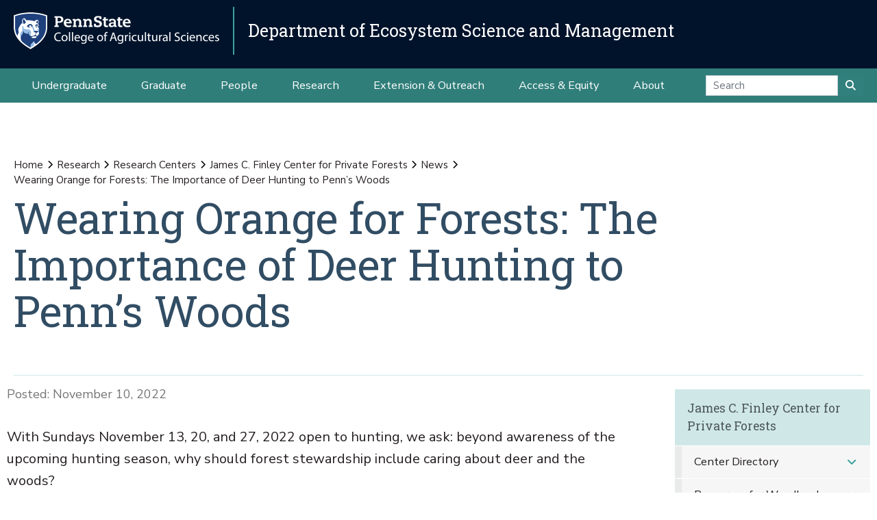

--- FILE ---
content_type: text/html;charset=utf-8
request_url: https://ecosystems.psu.edu/research/centers/private-forests/news/wearing-orange-for-forests-the-importance-of-deer-hunting-to-penn2019s-woods?utm_campaign=Forest+Leaves+Newsletter&utm_medium=email&utm_source=newsletter&utm_content=newsletter_title
body_size: 16245
content:
<!DOCTYPE html>
<html xmlns="http://www.w3.org/1999/xhtml" lang="en-us" class="support-no-js" xml:lang="en-us">

    <head><meta http-equiv="Content-Type" content="text/html; charset=UTF-8" />

        <link rel="icon" href="//assets.agsci.psu.edu/++resource++agsci.common/assets/images/favicon.ico" type="image/x-icon" />

        <link rel="shortcut icon" href="//assets.agsci.psu.edu/++resource++agsci.common/assets/images/favicon.ico" type="image/x-icon" />

        <!-- Begin Inspectlet Asynchronous Code -->
        <script type="text/javascript">
            //
                (function() {
                window.__insp = window.__insp || [];
                __insp.push(['wid', 36844640]);
                var ldinsp = function(){
                if(typeof window.__inspld != "undefined") return; window.__inspld = 1; var insp = document.createElement('script'); insp.type = 'text/javascript'; insp.async = true; insp.id = "inspsync"; insp.src = ('https:' == document.location.protocol ? 'https' : 'http') + '://cdn.inspectlet.com/inspectlet.js?wid=36844640&r=' + Math.floor(new Date().getTime()/3600000); var x = document.getElementsByTagName('script')[0]; x.parentNode.insertBefore(insp, x); };
                setTimeout(ldinsp, 0);
                })();
            //
            </script>
        <!-- End Inspectlet Asynchronous Code -->

        <!-- Global site tag (gtag.js) - Google Analytics --><script async="true" src="https://www.googletagmanager.com/gtag/js?id=UA-4037316-1"></script><script>
            //
              window.dataLayer = window.dataLayer || [];
              function gtag(){dataLayer.push(arguments);}
              gtag('js', new Date());

              gtag('config', 'UA-4037316-1');

              // agsci.psu.edu Google Analytics 4 Tag
              gtag('config', 'G-S57E9B2H3F');
            //
            </script><!-- Google Tag Manager --><script>
            //
            (function(w,d,s,l,i){w[l]=w[l]||[];w[l].push({'gtm.start':
            new Date().getTime(),event:'gtm.js'});var f=d.getElementsByTagName(s)[0],
            j=d.createElement(s),dl=l!='dataLayer'?'&l='+l:'';j.async=true;j.src=
            'https://www.googletagmanager.com/gtm.js?id='+i+dl;f.parentNode.insertBefore(j,f);
            })(window,document,'script','dataLayer','GTM-TPFCFW');
            //
            </script><!-- End Google Tag Manager -->

        <meta charset="utf-8" />

        <meta name="viewport" content="width=device-width, initial-scale=1" />

        <title>Wearing Orange for Forests: The Importance of Deer Hunting to Penn’s Woods — Research — Department of Ecosystem Science and Management</title>

    <meta charset="utf-8" /><meta name="twitter:card" content="summary" /><meta property="og:site_name" content="Department of Ecosystem Science and Management" /><meta property="og:title" content="Wearing Orange for Forests: The Importance of Deer Hunting to Penn’s Woods" /><meta property="og:type" content="website" /><meta property="og:description" content="With Sundays November 13, 20, and 27, 2022 open to hunting, we ask: beyond awareness of the upcoming hunting season, why should forest stewardship include caring about deer and the woods?" /><meta property="og:url" content="https://ecosystems.psu.edu/research/centers/private-forests/news/wearing-orange-for-forests-the-importance-of-deer-hunting-to-penn2019s-woods" /><meta property="og:image" content="https://ecosystems.psu.edu/research/centers/private-forests/news/wearing-orange-for-forests-the-importance-of-deer-hunting-to-penn2019s-woods/@@images/image-1200-c2e76bb46bdbb3e020bfca581616f2a2.jpeg" /><meta property="og:image:width" content="1200" /><meta property="og:image:height" content="900" /><meta property="og:image:type" content="image/jpeg" /><meta property="og:title" content="Wearing Orange for Forests: The Importance of Deer Hunting to Penn’s Woods (Research)" /><meta property="og:site_name" content="Research (Department of Ecosystem Science and Management)" /><meta property="og:image" content="https://ecosystems.psu.edu/research/centers/private-forests/news/wearing-orange-for-forests-the-importance-of-deer-hunting-to-penn2019s-woods/@@images/image" /><meta property="og:url" content="https://ecosystems.psu.edu/research/centers/private-forests/news/wearing-orange-for-forests-the-importance-of-deer-hunting-to-penn2019s-woods" /><meta property="og:description" content="With Sundays November 13, 20, and 27, 2022 open to hunting, we ask: beyond awareness of the upcoming hunting season, why should forest stewardship include caring about deer and the woods?" /><meta property="fb:admins" content="100001031380608,9370853,100003483428817" /><meta property="fb:page_id" content="53789486293" /><meta property="fb:app_id" content="374493189244485" /><meta name="twitter:card" content="summary" /><meta name="twitter:url" content="https://ecosystems.psu.edu/research/centers/private-forests/news/wearing-orange-for-forests-the-importance-of-deer-hunting-to-penn2019s-woods" /><meta name="twitter:title" content="Wearing Orange for Forests: The Importance of Deer Hunting to Penn’s Woods (Research)" /><meta name="twitter:description" content="With Sundays November 13, 20, and 27, 2022 open to hunting, we ask: beyond awareness of the upcoming hunting season, why should forest stewardship include caring about deer and the woods?" /><meta name="twitter:image" content="https://ecosystems.psu.edu/research/centers/private-forests/news/wearing-orange-for-forests-the-importance-of-deer-hunting-to-penn2019s-woods/@@images/image" /><meta name="description" content="With Sundays November 13, 20, and 27, 2022 open to hunting, we ask: beyond awareness of the upcoming hunting season, why should forest stewardship include caring about deer and the woods?" /><meta name="viewport" content="width=device-width, initial-scale=1.0" /><link rel="image_src" title="Wearing Orange for Forests: The Importance of Deer Hunting to Penn’s Woods (Research)" href="https://ecosystems.psu.edu/research/centers/private-forests/news/wearing-orange-for-forests-the-importance-of-deer-hunting-to-penn2019s-woods/@@images/image" type="JPEG" /><link rel="stylesheet" href="//assets.agsci.psu.edu/++resource++agsci.common/assets/featherlight/featherlight.min.css" data-editing="False" data-editing_mosaic="False" /><link rel="stylesheet" href="https://ecosystems.psu.edu/++resource++agsci.common/assets/css/agsci.common.css" /><link rel="stylesheet" media="print" href="https://ecosystems.psu.edu/++resource++agsci.common/assets/css/agsci.common.print.css" /><link rel="canonical" href="https://ecosystems.psu.edu/research/centers/private-forests/news/wearing-orange-for-forests-the-importance-of-deer-hunting-to-penn2019s-woods" /><link rel="preload icon" type="image/vnd.microsoft.icon" href="https://ecosystems.psu.edu/favicon.ico" /><link rel="mask-icon" href="https://ecosystems.psu.edu/favicon.ico" /><link data-bundle="easyform" href="https://ecosystems.psu.edu/++webresource++b6e63fde-4269-5984-a67a-480840700e9a/++resource++easyform.css" media="all" rel="stylesheet" type="text/css" /><link data-bundle="mosaic-css" href="https://ecosystems.psu.edu/++webresource++194c6646-85f9-57d9-9c89-31147d080b38/++plone++mosaic/mosaic.min.css" media="all" rel="stylesheet" type="text/css" /><link data-bundle="mosaic-styles" href="https://ecosystems.psu.edu/++webresource++d59e5aed-92a4-573b-8e92-2eccb6920b5b/++resource++agsci.common/mosaic/mosaic-styles.css" media="all" rel="stylesheet" type="text/css" /><link data-bundle="plone-fullscreen" href="https://ecosystems.psu.edu/++webresource++ac83a459-aa2c-5a45-80a9-9d3e95ae0847/++plone++static/plone-fullscreen/fullscreen.css" media="all" rel="stylesheet" type="text/css" /></head>

    <body id="scroll-top" class="&#10;            balanced plone-toolbar-left plone-toolbar-expanded&#10;            col-content col-one col-two frontend icons-on portaltype-news-item section-research site-ecosystems.psu.edu subsection-centers subsection-centers-private-forests subsection-centers-private-forests-news template-newsitem_view thumbs-on userrole-anonymous viewpermission-view header-department-level department-ecosystems footer-department-level ga-college"><a href="#main" class="element-invisible">Skip to main content</a>

    

<section id="portal-toolbar"></section><header class="container-fluid px-0 header-dark" data-toggle="affix">

            

	<!-- LOGO AND BRANDING BAR -->
	<div class="container-fluid position-relative px-0 brand-bar department-bar">
		<div class="row mx-0 align-items-center">
		
        <button class="btn btn-primary btn-toggle-mobile-nav" type="button" data-toggle="collapse" data-target="#navbarSupportedContent" aria-controls="navbarSupportedContent" aria-expanded="false" aria-label="Toggle navigation"><i class="fas fa-bars"><span class="hiddenStructure">Toggle navigation</span></i></button>
		
			<div class="d-lg-inline-flex pr-3 college-logo-block">
                <a class="navbar-brand" href="https://agsci.psu.edu">

                    <img src="//assets.agsci.psu.edu/++resource++agsci.common/assets/images/psu-agr-logo-rev-single.png" class="agsci-logo" alt="Penn State College of Agricultural Science Logo" />

                </a>
			</div>
			<div class="col-12 col-lg d-flex align-items-center pl-0 pr-5 department-brand-block">
				<a class="department-brand" href="https://ecosystems.psu.edu">Department of Ecosystem Science and Management</a>
			</div>
		</div>
	</div>



            

            

    <nav class="navbar navbar-expand-lg pb-0 department-level">

        <div id="navbarSupportedContent" class="collapse navbar-collapse py-0">

            <ul class="department-dropdowns dropdown-selectors justify-content-center">

                

                    <li class="dropdown">

                        <a role="button" data-toggle="dropdown" data-click-behavior="default" aria-haspopup="true" aria-expanded="false" id="primary-undergraduate" href="https://ecosystems.psu.edu/undergraduate" class="dropdown-toggle nav-external-link None">Undergraduate</a>

                        

                        <div class="dropdown-menu" aria-labelledby="primary-undergraduate">

                            <div class="container px-0">

                                <div class="row justify-content-center">

                                    <div class="col-12">
                                        <ul class="nav flex-column">

                                        

                                            <li class="nav-item">
                                                <a class="nav-link None" href="https://ecosystems.psu.edu/undergraduate">Degree Options</a>
                                            </li>

                                        

                                            <li class="nav-item">
                                                <a class="nav-link None" href="https://ecosystems.psu.edu/undergraduate/resources">Student Resources</a>
                                            </li>

                                        

                                            <li class="nav-item">
                                                <a class="nav-link None" href="https://ecosystems.psu.edu/undergraduate/contact">Contact Us</a>
                                            </li>

                                        

                                        </ul>
                                    </div>
                                </div>
                            </div>
                        </div>
                    </li>

                

                    <li class="dropdown">

                        <a role="button" data-toggle="dropdown" data-click-behavior="default" aria-haspopup="true" aria-expanded="false" id="primary-graduate" href="https://ecosystems.psu.edu/graduate" class="dropdown-toggle nav-external-link None">Graduate</a>

                        

                        <div class="dropdown-menu" aria-labelledby="primary-graduate">

                            <div class="container px-0">

                                <div class="row justify-content-center">

                                    <div class="col-12">
                                        <ul class="nav flex-column">

                                        

                                            <li class="nav-item">
                                                <a class="nav-link None" href="https://ecosystems.psu.edu/graduate">Degree Options</a>
                                            </li>

                                        

                                            <li class="nav-item">
                                                <a class="nav-link None" href="https://ecosystems.psu.edu/graduate/funding">Funding Opportunities</a>
                                            </li>

                                        

                                            <li class="nav-item">
                                                <a class="nav-link None" href="https://ecosystems.psu.edu/graduate/apply">How to Apply</a>
                                            </li>

                                        

                                            <li class="nav-item">
                                                <a class="nav-link None" href="https://ecosystems.psu.edu/graduate/resources">Student Resources</a>
                                            </li>

                                        

                                            <li class="nav-item">
                                                <a class="nav-link None" href="https://ecosystems.psu.edu/graduate/contact">Contact Us</a>
                                            </li>

                                        

                                        </ul>
                                    </div>
                                </div>
                            </div>
                        </div>
                    </li>

                

                    <li class="dropdown">

                        <a role="button" data-toggle="dropdown" data-click-behavior="default" aria-haspopup="true" aria-expanded="false" id="primary-people" href="https://ecosystems.psu.edu/directory" class="dropdown-toggle nav-external-link None">People</a>

                        <div class="dropdown-menu d-lg-none" aria-labelledby="primary-people">

                            <div class="container px-0">

                                <div class="row justify-content-center">

                                    <div class="col-12">
                                        <ul class="nav flex-column">

                                            <li class="nav-item">
                                                <a class="nav-link None" href="https://ecosystems.psu.edu/directory">People</a>
                                            </li>

                                        </ul>
                                    </div>
                                </div>
                            </div>
                        </div>

                        
                    </li>

                

                    <li class="dropdown">

                        <a role="button" data-toggle="dropdown" data-click-behavior="default" aria-haspopup="true" aria-expanded="false" id="primary-research" href="https://ecosystems.psu.edu/research" class="dropdown-toggle nav-external-link None">Research</a>

                        

                        <div class="dropdown-menu" aria-labelledby="primary-research">

                            <div class="container px-0">

                                <div class="row justify-content-center">

                                    <div class="col-12">
                                        <ul class="nav flex-column">

                                        

                                            <li class="nav-item">
                                                <a class="nav-link None" href="https://ecosystems.psu.edu/research/areas/ecosystem-analytics">Ecosystem Analytics</a>
                                            </li>

                                        

                                            <li class="nav-item">
                                                <a class="nav-link None" href="https://ecosystems.psu.edu/research/areas/ecosystem-conservation-and-restoration">Ecosystem Conservation and Restoration</a>
                                            </li>

                                        

                                            <li class="nav-item">
                                                <a class="nav-link None" href="https://ecosystems.psu.edu/research/areas/climate-change-solutions">Climate Change Solutions</a>
                                            </li>

                                        

                                            <li class="nav-item">
                                                <a class="nav-link None" href="https://ecosystems.psu.edu/research/areas/harmful-species-ecology">Harmful Species Ecology</a>
                                            </li>

                                        

                                            <li class="nav-item">
                                                <a class="nav-link None" href="https://ecosystems.psu.edu/research/centers">Research Centers</a>
                                            </li>

                                        

                                            <li class="nav-item">
                                                <a class="nav-link None" href="https://ecosystems.psu.edu/research/labs">Faculty Labs</a>
                                            </li>

                                        

                                            <li class="nav-item">
                                                <a class="nav-link None" href="https://ecosystems.psu.edu/research/partners">Our Partners</a>
                                            </li>

                                        

                                            <li class="nav-item">
                                                <a class="nav-link None" href="https://ecosystems.psu.edu/research/publications">Publications</a>
                                            </li>

                                        

                                        </ul>
                                    </div>
                                </div>
                            </div>
                        </div>
                    </li>

                

                    <li class="dropdown">

                        <a role="button" data-toggle="dropdown" data-click-behavior="default" aria-haspopup="true" aria-expanded="false" id="primary-extension-outreach" href="https://ecosystems.psu.edu/outreach" class="dropdown-toggle nav-external-link None">Extension &amp; Outreach</a>

                        

                        <div class="dropdown-menu" aria-labelledby="primary-extension-outreach">

                            <div class="container px-0">

                                <div class="row justify-content-center">

                                    <div class="col-12">
                                        <ul class="nav flex-column">

                                        

                                            <li class="nav-item">
                                                <a class="nav-link None" href="https://ecosystems.psu.edu/outreach/extension">Extension Programs</a>
                                            </li>

                                        

                                            <li class="nav-item">
                                                <a class="nav-link None" href="https://ecosystems.psu.edu/outreach/youth">Youth Resources</a>
                                            </li>

                                        

                                        </ul>
                                    </div>
                                </div>
                            </div>
                        </div>
                    </li>

                

                    <li class="dropdown">

                        <a role="button" data-toggle="dropdown" data-click-behavior="default" aria-haspopup="true" aria-expanded="false" id="primary-access-equity" href="https://ecosystems.psu.edu/access-equity" class="dropdown-toggle nav-external-link None">Access &amp; Equity</a>

                        <div class="dropdown-menu d-lg-none" aria-labelledby="primary-access-equity">

                            <div class="container px-0">

                                <div class="row justify-content-center">

                                    <div class="col-12">
                                        <ul class="nav flex-column">

                                            <li class="nav-item">
                                                <a class="nav-link None" href="https://ecosystems.psu.edu/access-equity">Access &amp; Equity</a>
                                            </li>

                                        </ul>
                                    </div>
                                </div>
                            </div>
                        </div>

                        
                    </li>

                

                    <li class="dropdown">

                        <a role="button" data-toggle="dropdown" data-click-behavior="default" aria-haspopup="true" aria-expanded="false" id="primary-about" href="https://ecosystems.psu.edu/about" class="dropdown-toggle nav-external-link None">About</a>

                        

                        <div class="dropdown-menu" aria-labelledby="primary-about">

                            <div class="container px-0">

                                <div class="row justify-content-center">

                                    <div class="col-12">
                                        <ul class="nav flex-column">

                                        

                                            <li class="nav-item">
                                                <a class="nav-link None" href="https://ecosystems.psu.edu/news">News</a>
                                            </li>

                                        

                                            <li class="nav-item">
                                                <a class="nav-link None" href="https://ecosystems.psu.edu/events">Events</a>
                                            </li>

                                        

                                            <li class="nav-item">
                                                <a class="nav-link None" href="https://ecosystems.psu.edu/about/facilities">Facilities</a>
                                            </li>

                                        

                                            <li class="nav-item">
                                                <a class="nav-link None" href="https://ecosystems.psu.edu/about/alumni">Alumni and Friends</a>
                                            </li>

                                        

                                            <li class="nav-item">
                                                <a class="nav-link None" href="https://ecosystems.psu.edu/about/support">Support the Department</a>
                                            </li>

                                        

                                            <li class="nav-item">
                                                <a class="nav-link None" href="https://ecosystems.psu.edu/about/contact">Contact Us</a>
                                            </li>

                                        

                                        </ul>
                                    </div>
                                </div>
                            </div>
                        </div>
                    </li>

                

                <!-- Search Dropdown -->

                <li class="nav-item dropdown d-flex align-items-center">

                    <form class="form-inline my-2 my-lg-0" method="get" action="https://ecosystems.psu.edu/search">

                        <input class="form-control" type="search" name="SearchableText" placeholder="Search" aria-label="Search" />

                        <button class="btn btn-primary my-2 my-sm-0" type="submit"><i class="fa fa-search"><span class="hiddenStructure">Submit Search</span></i></button>

                     </form>

                </li>

            </ul>
        </div>
    </nav>


        </header><main id="main" role="main">

            <div id="anonymous-actions"></div>

            

            <section id="section-content"><div class="container-fluid bg-light-gray px-0 m-0">

                    <div class="row">

                        <aside id="global_statusmessage">
      

      

    


    </aside>

                    </div>

                </div><section id="page-header" class="container-fluid jumbotron jumbotron-variable-height jumbotron-new-overlay d-flex align-items-end position-relative px-3">

                    <div class="container px-0 py-3 py-lg-5 border-bottom">
                        <div class="row align-items-end">
                            <div class="col-12 col-lg-10">

                                <nav id="portal-breadcrumbs">
  <div class="container">
    <span id="breadcrumbs-you-are-here" class="hiddenStructure">You are here:</span>
    <ol aria-labelledby="breadcrumbs-you-are-here">
      <li id="breadcrumbs-home">
        <a href="https://ecosystems.psu.edu">Home</a>
      </li>
      <li id="breadcrumbs-1">
        
          <a href="https://ecosystems.psu.edu/research">Research</a>
          
        
      </li>
      <li id="breadcrumbs-2">
        
          <a href="https://ecosystems.psu.edu/research/centers">Research Centers</a>
          
        
      </li>
      <li id="breadcrumbs-3">
        
          <a href="https://ecosystems.psu.edu/research/centers/private-forests">James C. Finley Center for Private Forests</a>
          
        
      </li>
      <li id="breadcrumbs-4">
        
          <a href="https://ecosystems.psu.edu/research/centers/private-forests/news">News</a>
          
        
      </li>
      <li id="breadcrumbs-5">
        
          
          <span id="breadcrumbs-current">Wearing Orange for Forests: The Importance of Deer Hunting to Penn’s Woods</span>
        
      </li>
    </ol>
  </div>
</nav><h1>Wearing Orange for Forests: The Importance of Deer Hunting to Penn’s Woods</h1><div id="viewlet-below-content-title">
</div>


                            </div>
                        </div>
                    </div>
                </section><div class="container-fluid position-relative px-2 my-2">

                    <div class="container px-0">

                        <div class="row mx-0 position-relative">

                            <div class="col-lg-9 pr-lg-4 col-12 px-0 pb-4 order-12 order-lg-1">
                    <p class="discreet" id="effective-date">

        Posted: November 10, 2022

    </p>
                    
                    
                    <p class="lead">
                            With Sundays November 13, 20, and 27, 2022 open to hunting, we ask: beyond awareness of the upcoming hunting season, why should forest stewardship include caring about deer and the woods?
                        </p>
                    <div id="leadimage" class="mb-4 px-0">

    <img src="https://ecosystems.psu.edu/research/centers/private-forests/news/wearing-orange-for-forests-the-importance-of-deer-hunting-to-penn2019s-woods/@@images/image-1000-38a21d40ab3dd4034f845e4c6bd5aba9.jpeg" alt="A hunter, in hunter orange, admires an old hemlock snag while out scouting for deer (Photo by Jim Finley)." title="Wearing Orange for Forests: The Importance of Deer Hunting to Penn’s Woods" class="w-100" />

    <p class="discreet">A hunter, in hunter orange, admires an old hemlock snag while out scouting for deer (Photo by Jim Finley).</p>

    

</div>
                    
                    
                    <div id="content-core">
                


    <div id="parent-fieldname-text" class=""><p>Heads up Pennsylvanians who enjoy recreating in the woods: the next three Sundays in November are open for hunting. Most other Sundays of the year are no hunting days, but since 2020, the state has opened up more days to hunters to make engaging in the sport easier including Sundays during bear and deer seasons.</p>
<p>This year’s Sunday hunting days are November 13 (during deer and bear archery seasons), November 20 (during deer archery in certain wildlife management units and bear firearms season), and November 27 (during deer firearms season and bear in certain wildlife management units). Statewide, the deer firearms season begins Saturday, November 26.</p>
<p>Whether hunting or recreating, it’s critical to wear hunter orange (fluorescent orange or blaze orange) when you’re out in the woods in the fall – on private or public lands. Hikers and bikers should wear at least one piece of hunter orange viewable from all directions, such as a hat, jacket, or vest. Also, cover your backpack with orange. And don’t forget your pets. Dogs should wear hunter orange or another high visibility colored vest, leash, harness, or bandana. Horseback riders also should wear a hunter orange vest or hat and use a hunter orange vest or rump sheet on your horse. For hunters, the Pennsylvania Game Commission’s current requirement is: in deer, bear, and elk firearms seasons, small game season, and those hunting coyotes during daylight hours within deer, bear, or elk firearms seasons, hunters must wear, at all times, 250 square inches of hunter orange material on the head, chest, and back combined, visible 360 degrees.</p>
<p>Beyond awareness of the upcoming hunting season, why should forest stewardship include caring about deer and the woods?</p>
<p>Consider our state’s forest history. Deer were locally extinct, or extirpated, in the late 19<sup>th</sup> and early 20<sup>th</sup> centuries, which was also a time when logging went unchecked and millions of acres of forest across the state were essentially clearcut. The huge demand for wood products, from timber to chemical wood meant trees of all sizes were stripped from the landscape. From that starting point, the forest we know and enjoy today grew back, with little pressure from herbivores. Major predators on those deer, such as wolf, were also lost at about the same time. While bear and coyote still take deer, there are far fewer predators than there are prey. Since that low point, the herd has rebounded significantly – and detrimentally – for forest health.</p>
<p>Deer are preferential browsers, with red and white oak, maple, ash, hickory, and yellow poplar being high on their preferred list. They can reduce seedling numbers, species composition, and seedling height growth through their feeding. And deer can consume 4 to 8 pounds of browse per day. If the forest habitat isn’t already healthy and with abundant browse (think of a young forest with lots of stems and available woody browse for deer to eat), very few deer can tremendously impact the trees and shrubs that are present. For forest landowners (the majority of forestland in Pennsylvania is owned by families and individuals), caring for their forest to ensure its continuity for future generations means thinking about, planning for, and trying to mitigate the impacts deer have on their forests.</p>
<p>For forest landowners who have a forest management goal to create forest of diverse ages, species, and structure – which will make it more resilient to other threats – this involves re-starting the forest and getting young trees established. However, a strong local deer population ready to feast on seedlings and young trees can prevent that from happening. Instead of giving up because of the high deer population, landowners can find help to achieve their goal. Monies and programs exist to keep deer out of areas where landowners are trying to establish forest, or to encourage increased hunting pressures to control local populations and allow the young trees to grow above deer browsing height – a lot of work for a naturally occurring species that has gotten out of sync with its habitats, but worth it when forest diversity is established.</p>
<p>So why does good forest stewardship include support for deer management and consideration for the deer-forest connection? Hunting, with its long history of sustenance, sport, and recreation is one of the tools that lets us positively affect deer populations, herd health, and health of its preferred habitat, the forest. So if you’re not a hunter but enjoy recreating on Sundays in the fall, maybe take a break the next three weeks and consider the efforts and activities of Pennsylvania hunters and the positive effects their harvests have on forest health. And if you’re out in the woods with the hunting crowd, wear your orange too and stay safe while this important work happens.</p>
<p>If you’d like to learn more about how deer and competing plants affect young forests, check out the <a href="https://extension.psu.edu/regenerating-hardwood-forests-managing-competing-plants-deer-and-light">Regenerating Hardwoods Forests</a> publication from Penn State Extension.</p>
<p>And if you want to learn more about deer in the woods, check out the <a href="https://deer.psu.edu">Deer-Forest Blog</a>.</p></div>



              </div>
                    
                    
                    
                    
                </div>

                            <div class="col-12 p-0 pl-xl-4 pb-lg-5 col-lg-3 mt-2 order-1 order-lg-12 d-block sticky-sidenav" data-component="portlets">

                                

        <nav class="navbar navbar-expand-lg collapsing-sidenav">

            <button class="d-lg-none btn btn-primary" type="button" data-toggle="collapse" data-target="#navbarSectionNav" aria-controls="navbarSectionNav" aria-expanded="false" aria-label="Toggle Section Navigation">

                <i class="fa fa-bars"></i> More Content from James C. Finley Center for Private Forests

            </button>

            <div id="navbarSectionNav" class="collapse navbar-collapse flex-column py-0 navbar-multilevel">

                

                    <div class="side-nav p-0">

                        <p class="d-none d-lg-block">
                            <a href="https://ecosystems.psu.edu/research/centers/private-forests">James C. Finley Center for Private Forests</a>
                        </p>

                        <ul class="navTree" id="sidebarNav">

                                <li class="navTreeItem visualNoMarker">

                                        <a class="d-lg-none" href="https://ecosystems.psu.edu/research/centers/private-forests">

                                            James C. Finley Center for Private Forests Overview
                                        </a>
                                </li>

                                






    

        <li class="navTreeItem visualNoMarker navTreeFolderish section-faculty dropdown" id="sidebarNav_f79940d688964016aa9d5282c1961cfb">



            



                <a href="https://ecosystems.psu.edu/research/centers/private-forests/faculty" title="" class="state-published navTreeFolderish  d-none d-lg-block children">

                    Center Directory
                </a>

                <button role="button" data-toggle="collapse" aria-expanded="false" aria-haspopup="true" data-target="#collapse_f79940d688964016aa9d5282c1961cfb" aria-controls="collapse_f79940d688964016aa9d5282c1961cfb" aria-label="Center Directory Subnavigation">
                    <span class="d-block d-lg-none text-left">Center Directory</span>
                    <i class="fa fa-angle-down"></i>
                </button>

                <ul data-parent="#sidebarNav_f79940d688964016aa9d5282c1961cfb" id="collapse_f79940d688964016aa9d5282c1961cfb" class="collapse navTree navTreeLevel1">

                    <li class="d-block d-lg-none">
                        <a href="https://ecosystems.psu.edu/research/centers/private-forests/faculty" title="" class="state-published navTreeFolderish ">

                            Center Directory Overview
                        </a>
                    </li>

                    






    

        <li class="navTreeItem visualNoMarker navTreeFolderish section-faculty dropdown" id="sidebarNav_dcff53e22d8b4b11b411b8c9cfe7b03d">



            



                <a href="https://ecosystems.psu.edu/research/centers/private-forests/faculty/faculty" title="" class="state-published navTreeFolderish  ">

                    Faculty and Staff
                </a>

                

                

            

        </li>
    






    

        <li class="navTreeItem visualNoMarker navTreeFolderish section-affiliates dropdown" id="sidebarNav_467ffcb2b1c74b129bb9c646675a5a56">



            



                <a href="https://ecosystems.psu.edu/research/centers/private-forests/faculty/affiliates" title="" class="state-published navTreeFolderish  ">

                    Affiliates
                </a>

                

                

            

        </li>
    






    

        <li class="navTreeItem visualNoMarker navTreeFolderish section-students dropdown" id="sidebarNav_60f2743209fc4b4e8dc7926a5f2cbdf3">



            



                <a href="https://ecosystems.psu.edu/research/centers/private-forests/faculty/students" title="" class="state-published navTreeFolderish  d-none d-lg-block children">

                    Graduate Students
                </a>

                <button role="button" data-toggle="collapse" aria-expanded="false" aria-haspopup="true" data-target="#collapse_60f2743209fc4b4e8dc7926a5f2cbdf3" aria-controls="collapse_60f2743209fc4b4e8dc7926a5f2cbdf3" aria-label="Graduate Students Subnavigation">
                    <span class="d-block d-lg-none text-left">Graduate Students</span>
                    <i class="fa fa-angle-down"></i>
                </button>

                <ul data-parent="#sidebarNav_60f2743209fc4b4e8dc7926a5f2cbdf3" id="collapse_60f2743209fc4b4e8dc7926a5f2cbdf3" class="collapse navTree navTreeLevel2">

                    <li class="d-block d-lg-none">
                        <a href="https://ecosystems.psu.edu/research/centers/private-forests/faculty/students" title="" class="state-published navTreeFolderish ">

                            Graduate Students Overview
                        </a>
                    </li>

                    






    

        <li class="navTreeItem visualNoMarker section-graduate-student-opportunities dropdown" id="sidebarNav_5257e5d8151047cfb24b3d2a1fb17824">



            



                <a href="https://ecosystems.psu.edu/research/centers/private-forests/faculty/students/graduate-student-opportunities" title="" class="state-published  ">

                    Graduate Student Opportunities
                </a>

                

                

            

        </li>
    








                </ul>

            

        </li>
    








                </ul>

            

        </li>
    






    

        <li class="navTreeItem visualNoMarker navTreeFolderish section-outreach dropdown" id="sidebarNav_c0db9c450c224df0b04137025b67d8c4">



            



                <a href="https://ecosystems.psu.edu/research/centers/private-forests/outreach" title="The Center for Private Forests at Penn State desires to assist private forest landowners. We encourage peer to peer learning through the PA Forest Stewards Volunteer program and woodland owners associations. We support direct education through programs like the Forest Landowners Conference and Penn State Extension. One of our targeted programs relates to forest legacy planning." class="state-published navTreeFolderish  d-none d-lg-block children">

                    Resources for Woodland Owners
                </a>

                <button role="button" data-toggle="collapse" aria-expanded="false" aria-haspopup="true" data-target="#collapse_c0db9c450c224df0b04137025b67d8c4" aria-controls="collapse_c0db9c450c224df0b04137025b67d8c4" aria-label="Resources for Woodland Owners Subnavigation">
                    <span class="d-block d-lg-none text-left">Resources for Woodland Owners</span>
                    <i class="fa fa-angle-down"></i>
                </button>

                <ul data-parent="#sidebarNav_c0db9c450c224df0b04137025b67d8c4" id="collapse_c0db9c450c224df0b04137025b67d8c4" class="collapse navTree navTreeLevel1">

                    <li class="d-block d-lg-none">
                        <a href="https://ecosystems.psu.edu/research/centers/private-forests/outreach" title="The Center for Private Forests at Penn State desires to assist private forest landowners. We encourage peer to peer learning through the PA Forest Stewards Volunteer program and woodland owners associations. We support direct education through programs like the Forest Landowners Conference and Penn State Extension. One of our targeted programs relates to forest legacy planning." class="state-published navTreeFolderish ">

                            Resources for Woodland Owners Overview
                        </a>
                    </li>

                    






    

        <li class="navTreeItem visualNoMarker navTreeFolderish section-conferences dropdown" id="sidebarNav_d0c3cc3c15454cc0bbea18db68a0b06c">



            



                <a href="https://ecosystems.psu.edu/research/centers/private-forests/outreach/conferences" title="Held every two years since 2013, our Forest Landowners Conference focuses on the conservation and management of healthy forests with the intent of bringing together people who want to demonstrate a commitment to forest sustainability." class="state-published navTreeFolderish  d-none d-lg-block children">

                    Forest Landowners Conferences
                </a>

                <button role="button" data-toggle="collapse" aria-expanded="false" aria-haspopup="true" data-target="#collapse_d0c3cc3c15454cc0bbea18db68a0b06c" aria-controls="collapse_d0c3cc3c15454cc0bbea18db68a0b06c" aria-label="Forest Landowners Conferences Subnavigation">
                    <span class="d-block d-lg-none text-left">Forest Landowners Conferences</span>
                    <i class="fa fa-angle-down"></i>
                </button>

                <ul data-parent="#sidebarNav_d0c3cc3c15454cc0bbea18db68a0b06c" id="collapse_d0c3cc3c15454cc0bbea18db68a0b06c" class="collapse navTree navTreeLevel2">

                    <li class="d-block d-lg-none">
                        <a href="https://ecosystems.psu.edu/research/centers/private-forests/outreach/conferences" title="Held every two years since 2013, our Forest Landowners Conference focuses on the conservation and management of healthy forests with the intent of bringing together people who want to demonstrate a commitment to forest sustainability." class="state-published navTreeFolderish ">

                            Forest Landowners Conferences Overview
                        </a>
                    </li>

                    






    

        <li class="navTreeItem visualNoMarker navTreeFolderish section-2027-forest-landowners-conference dropdown" id="sidebarNav_1c30902e1bad4894969544309953383b">



            



                <a href="https://ecosystems.psu.edu/research/centers/private-forests/outreach/conferences/2027-forest-landowners-conference" title="The Finley Center and our partners are pleased to announce the next Forest Landowners Conference will be held March 5-6, 2027, at the Penn Stater Hotel and Conference Center in State College, PA. Again in 2027, our event is offered adjacent to the Pennsylvania Forest Health, Insect, and Disease Briefing on March 4." class="state-published navTreeFolderish  ">

                    2027 Forest Landowners Conference
                </a>

                

                

            

        </li>
    






    

        <li class="navTreeItem visualNoMarker navTreeFolderish section-2025-forest-landowners-conference dropdown" id="sidebarNav_cf68fbdc2ec84853b7563ae5e3a8d26c">



            



                <a href="https://ecosystems.psu.edu/research/centers/private-forests/outreach/conferences/2025-forest-landowners-conference" title="The 2025 Forest Landowners Conference was held March 7-8, 2025, at the Penn Stater Hotel and Conference Center in State College, PA." class="state-published navTreeFolderish  ">

                    2025 Forest Landowners Conference
                </a>

                

                

            

        </li>
    






    

        <li class="navTreeItem visualNoMarker navTreeFolderish section-2023-flc dropdown" id="sidebarNav_ef75e6cc9cc042f1a06009e303720682">



            



                <a href="https://ecosystems.psu.edu/research/centers/private-forests/outreach/conferences/2023-flc" title="The 2023 Forest Landowners Conference was held March 24-25, 2023, at the Penn Stater Hotel and Conference Center in State College, PA" class="state-published navTreeFolderish  ">

                    2023 Forest Landowners Conference
                </a>

                

                

            

        </li>
    








                </ul>

            

        </li>
    






    

        <li class="navTreeItem visualNoMarker navTreeFolderish section-legacy-planning dropdown" id="sidebarNav_3580a4dd0d02432d80c16c7a06eab9e8">



            



                <a href="https://ecosystems.psu.edu/research/centers/private-forests/outreach/legacy-planning" title="The fate of your land—and Pennsylvania’s natural resources—is in your hands." class="state-published navTreeFolderish  d-none d-lg-block children">

                    Legacy Planning
                </a>

                <button role="button" data-toggle="collapse" aria-expanded="false" aria-haspopup="true" data-target="#collapse_3580a4dd0d02432d80c16c7a06eab9e8" aria-controls="collapse_3580a4dd0d02432d80c16c7a06eab9e8" aria-label="Legacy Planning Subnavigation">
                    <span class="d-block d-lg-none text-left">Legacy Planning</span>
                    <i class="fa fa-angle-down"></i>
                </button>

                <ul data-parent="#sidebarNav_3580a4dd0d02432d80c16c7a06eab9e8" id="collapse_3580a4dd0d02432d80c16c7a06eab9e8" class="collapse navTree navTreeLevel2">

                    <li class="d-block d-lg-none">
                        <a href="https://ecosystems.psu.edu/research/centers/private-forests/outreach/legacy-planning" title="The fate of your land—and Pennsylvania’s natural resources—is in your hands." class="state-published navTreeFolderish ">

                            Legacy Planning Overview
                        </a>
                    </li>

                    






    

        <li class="navTreeItem visualNoMarker navTreeFolderish section-your-land-your-legacy dropdown" id="sidebarNav_eea2c2612fa2449b87befe32a33b4690">



            



                <a href="https://ecosystems.psu.edu/research/centers/private-forests/outreach/legacy-planning/your-land-your-legacy" title="" class="state-published navTreeFolderish  ">

                    It's Your Legacy: A Pennsylvania Landowner’s Guide to Conservation-based Estate Planning
                </a>

                

                

            

        </li>
    






    

        <li class="navTreeItem visualNoMarker navTreeFolderish section-legacy-planning-stories dropdown" id="sidebarNav_7c2f4228c5bb44c690a943d1d00cf06b">



            



                <a href="https://ecosystems.psu.edu/research/centers/private-forests/outreach/legacy-planning/legacy-planning-stories" title="A collection of stories about fellow landowners like you, the legacies they are creating, and how they are planning for the future of their land." class="state-published navTreeFolderish  ">

                    Legacy Planning Stories: How Forest Landowners "Like Me" Are Ensuring the Future of Their Land
                </a>

                

                

            

        </li>
    






    

        <li class="navTreeItem visualNoMarker navTreeFolderish section-my-plans-for-the-land-after-me dropdown" id="sidebarNav_340026f7ab7e4c42981a3875f3920f6f">



            



                <a href="https://ecosystems.psu.edu/research/centers/private-forests/outreach/legacy-planning/my-plans-for-the-land-after-me" title="This worksheet was created to be used in preparation to meeting with a planning professional to create a forest estate/legacy plan. The goal is to help you formalize your thinking a you work with a professional to determine the best legal tools to pass your land on." class="state-published navTreeFolderish  ">

                    My Plans for the Land after Me
                </a>

                

                

            

        </li>
    






    

        <li class="navTreeItem visualNoMarker navTreeFolderish section-their-land-their-legacy dropdown" id="sidebarNav_e8546a41a97b45ec8c0f78100380989e">



            



                <a href="https://ecosystems.psu.edu/research/centers/private-forests/outreach/legacy-planning/their-land-their-legacy" title="This publication is for estate attorneys, accountants, financial planners, community-based peers, natural resources professionals, land protection specialists, community leaders, and family and friends of forest landowners who want to help them plan for the next generation of ownership of their land." class="state-published navTreeFolderish  ">

                    Their Land Their Legacy
                </a>

                

                

            

        </li>
    






    

        <li class="navTreeItem visualNoMarker navTreeFolderish section-presentations dropdown" id="sidebarNav_cf47ee486c634fcbbc5848bd39fdf294">



            



                <a href="https://ecosystems.psu.edu/research/centers/private-forests/outreach/legacy-planning/presentations" title="" class="state-published navTreeFolderish  ">

                    Presentations
                </a>

                

                

            

        </li>
    






    

        <li class="navTreeItem visualNoMarker navTreeFolderish section-publications dropdown" id="sidebarNav_d92a3aeb5fd04b368fdbe59fb2e63016">



            



                <a href="https://ecosystems.psu.edu/research/centers/private-forests/outreach/legacy-planning/publications" title="" class="state-published navTreeFolderish  ">

                    Publications
                </a>

                

                

            

        </li>
    






    

        <li class="navTreeItem visualNoMarker navTreeFolderish section-talking-points dropdown" id="sidebarNav_126b6b5f09bf415da7b00c6484d68c64">



            



                <a href="https://ecosystems.psu.edu/research/centers/private-forests/outreach/legacy-planning/talking-points" title="" class="state-published navTreeFolderish  ">

                    Talking Points
                </a>

                

                

            

        </li>
    






    

        <li class="navTreeItem visualNoMarker navTreeFolderish section-video-case-studies dropdown" id="sidebarNav_aa87bfd147454b0b818205bccf5bc6f9">



            



                <a href="https://ecosystems.psu.edu/research/centers/private-forests/outreach/legacy-planning/video-case-studies" title="" class="state-published navTreeFolderish  ">

                    Additional Stories from Land Owners
                </a>

                

                

            

        </li>
    






    

        <li class="navTreeItem visualNoMarker navTreeFolderish section-other-resources dropdown" id="sidebarNav_44a6d173261740f28bd4dd1bfe281485">



            



                <a href="https://ecosystems.psu.edu/research/centers/private-forests/outreach/legacy-planning/other-resources" title="" class="state-published navTreeFolderish  ">

                    Other Resources
                </a>

                

                

            

        </li>
    








                </ul>

            

        </li>
    






    

        <li class="navTreeItem visualNoMarker navTreeFolderish section-pennsylvania-forest-stewards dropdown" id="sidebarNav_3b3ad48c7bab425d9bf45196ab62e668">



            



                <a href="https://ecosystems.psu.edu/research/centers/private-forests/outreach/pennsylvania-forest-stewards" title="" class="state-published navTreeFolderish  d-none d-lg-block children">

                    Pennsylvania Forest Stewards
                </a>

                <button role="button" data-toggle="collapse" aria-expanded="false" aria-haspopup="true" data-target="#collapse_3b3ad48c7bab425d9bf45196ab62e668" aria-controls="collapse_3b3ad48c7bab425d9bf45196ab62e668" aria-label="Pennsylvania Forest Stewards Subnavigation">
                    <span class="d-block d-lg-none text-left">Pennsylvania Forest Stewards</span>
                    <i class="fa fa-angle-down"></i>
                </button>

                <ul data-parent="#sidebarNav_3b3ad48c7bab425d9bf45196ab62e668" id="collapse_3b3ad48c7bab425d9bf45196ab62e668" class="collapse navTree navTreeLevel2">

                    <li class="d-block d-lg-none">
                        <a href="https://ecosystems.psu.edu/research/centers/private-forests/outreach/pennsylvania-forest-stewards" title="" class="state-published navTreeFolderish ">

                            Pennsylvania Forest Stewards Overview
                        </a>
                    </li>

                    






    

        <li class="navTreeItem visualNoMarker navTreeFolderish section-program-information dropdown" id="sidebarNav_75254b4bc9f9524fa32eea49bcf3d480">



            



                <a href="https://ecosystems.psu.edu/research/centers/private-forests/outreach/pennsylvania-forest-stewards/program-information" title="Pennsylvania Forest Stewards initially receive approximately 40 hours of classroom and field training in forest ecology, biodiversity, silviculture, wildlife science, environmental resource management and other subjects related to stewardship." class="state-published navTreeFolderish  ">

                    Forest Stewards Volunteer Program Information
                </a>

                

                

            

        </li>
    






    

        <li class="navTreeItem visualNoMarker navTreeFolderish section-current-pafs-only dropdown" id="sidebarNav_0d697a5175b6c1166dd671412c521343">



            



                <a href="https://ecosystems.psu.edu/research/centers/private-forests/outreach/pennsylvania-forest-stewards/current-pafs-only" title="" class="state-published navTreeFolderish  ">

                    Current PA Forest Stewards
                </a>

                

                

            

        </li>
    






    

        <li class="navTreeItem visualNoMarker navTreeFolderish section-resources dropdown" id="sidebarNav_44b994468fb8e3bf20bba730392b97af">



            



                <a href="https://ecosystems.psu.edu/research/centers/private-forests/outreach/pennsylvania-forest-stewards/resources" title="" class="state-published navTreeFolderish  ">

                    Resources
                </a>

                

                

            

        </li>
    






    

        <li class="navTreeItem visualNoMarker navTreeFolderish section-pa-forest-stewards-featured-in-videos-and-other dropdown" id="sidebarNav_4a04081dbd5940a2ab10e1d1989e30ca">



            



                <a href="https://ecosystems.psu.edu/research/centers/private-forests/outreach/pennsylvania-forest-stewards/pa-forest-stewards-featured-in-videos-and-other-media" title="Videos and other media that capture the passions and pursuits of PA Forest Stewards" class="state-published navTreeFolderish  ">

                    PA Forest Stewards Featured in Videos and other Media
                </a>

                

                

            

        </li>
    








                </ul>

            

        </li>
    






    

        <li class="navTreeItem visualNoMarker navTreeFolderish section-woodland-owners-associations dropdown" id="sidebarNav_ec180580c914c587f932b5a0f22041f2">



            



                <a href="https://ecosystems.psu.edu/research/centers/private-forests/outreach/woodland-owners-associations" title="Woodland Owners Associations provide educational opportunities for members." class="state-published navTreeFolderish  ">

                    Pennsylvania Woodland Owners Associations
                </a>

                

                

            

        </li>
    






    

        <li class="navTreeItem visualNoMarker navTreeFolderish section-pa-forests-web-seminar-center dropdown" id="sidebarNav_4be09ea706514f57b65575191d6de50f">



            



                <a href="https://ecosystems.psu.edu/research/centers/private-forests/outreach/pa-forests-web-seminar-center" title="Education promotes understanding of a wide range of topics relevant to good forest stewardship. Webinars are recorded and archived for future viewing." class="state-published navTreeFolderish  d-none d-lg-block children">

                    PA Forests Web Seminar Center
                </a>

                <button role="button" data-toggle="collapse" aria-expanded="false" aria-haspopup="true" data-target="#collapse_4be09ea706514f57b65575191d6de50f" aria-controls="collapse_4be09ea706514f57b65575191d6de50f" aria-label="PA Forests Web Seminar Center Subnavigation">
                    <span class="d-block d-lg-none text-left">PA Forests Web Seminar Center</span>
                    <i class="fa fa-angle-down"></i>
                </button>

                <ul data-parent="#sidebarNav_4be09ea706514f57b65575191d6de50f" id="collapse_4be09ea706514f57b65575191d6de50f" class="collapse navTree navTreeLevel2">

                    <li class="d-block d-lg-none">
                        <a href="https://ecosystems.psu.edu/research/centers/private-forests/outreach/pa-forests-web-seminar-center" title="Education promotes understanding of a wide range of topics relevant to good forest stewardship. Webinars are recorded and archived for future viewing." class="state-published navTreeFolderish ">

                            PA Forests Web Seminar Center Overview
                        </a>
                    </li>

                    






    

        <li class="navTreeItem visualNoMarker navTreeFolderish section-archive dropdown" id="sidebarNav_1dc6809a81de9100281a0dab76d0bda3">



            



                <a href="https://ecosystems.psu.edu/research/centers/private-forests/outreach/pa-forests-web-seminar-center/archive" title="Includes webinar and related materials" class="state-published navTreeFolderish  ">

                    Previous PA Forests Webinars
                </a>

                

                

            

        </li>
    






    

        <li class="navTreeItem visualNoMarker section-participating dropdown" id="sidebarNav_cdd115dde7be48c998b633a56c851d1b">



            



                <a href="https://ecosystems.psu.edu/research/centers/private-forests/outreach/pa-forests-web-seminar-center/participating" title="To participate in these webinars, you must register for each with Penn State Extension. Each webinar will have a link to the unique URL for registration." class="state-published  ">

                    Penn State Extension Forestry and Wildlife Team Webinars
                </a>

                

                

            

        </li>
    








                </ul>

            

        </li>
    






    

        <li class="navTreeItem visualNoMarker navTreeFolderish section-forested-riparian-buffers dropdown" id="sidebarNav_2da64e6ac3464688845569d6a910b20c">



            



                <a href="https://ecosystems.psu.edu/research/centers/private-forests/outreach/forested-riparian-buffers" title="Riparian buffers are an important tool in helping to protect and ensure stream quality by providing critical barriers between polluting landscapes and receiving waterways. Use the resources here to learn how you can make a difference in stream health and vitality by implementing riparian buffers on your land." class="state-published navTreeFolderish  d-none d-lg-block children">

                    Riparian Buffers for Private Lands
                </a>

                <button role="button" data-toggle="collapse" aria-expanded="false" aria-haspopup="true" data-target="#collapse_2da64e6ac3464688845569d6a910b20c" aria-controls="collapse_2da64e6ac3464688845569d6a910b20c" aria-label="Riparian Buffers for Private Lands Subnavigation">
                    <span class="d-block d-lg-none text-left">Riparian Buffers for Private Lands</span>
                    <i class="fa fa-angle-down"></i>
                </button>

                <ul data-parent="#sidebarNav_2da64e6ac3464688845569d6a910b20c" id="collapse_2da64e6ac3464688845569d6a910b20c" class="collapse navTree navTreeLevel2">

                    <li class="d-block d-lg-none">
                        <a href="https://ecosystems.psu.edu/research/centers/private-forests/outreach/forested-riparian-buffers" title="Riparian buffers are an important tool in helping to protect and ensure stream quality by providing critical barriers between polluting landscapes and receiving waterways. Use the resources here to learn how you can make a difference in stream health and vitality by implementing riparian buffers on your land." class="state-published navTreeFolderish ">

                            Riparian Buffers for Private Lands Overview
                        </a>
                    </li>

                    






    

        <li class="navTreeItem visualNoMarker section-general-information dropdown" id="sidebarNav_31b24d72f19b44ad9178e233da7c93fc">



            



                <a href="https://ecosystems.psu.edu/research/centers/private-forests/outreach/forested-riparian-buffers/general-information" title="" class="state-published  ">

                    General Information
                </a>

                

                

            

        </li>
    






    

        <li class="navTreeItem visualNoMarker section-d-i-y-riparian-buffer-information dropdown" id="sidebarNav_631f372f2b144767b0c0cce14ac23a74">



            



                <a href="https://ecosystems.psu.edu/research/centers/private-forests/outreach/forested-riparian-buffers/d-i-y-riparian-buffer-information" title="" class="state-published  ">

                    D.I.Y. Riparian Buffer Information
                </a>

                

                

            

        </li>
    






    

        <li class="navTreeItem visualNoMarker section-technicial-assistance dropdown" id="sidebarNav_7c52ed1cd8f44e7386790c8c14f0222b">



            



                <a href="https://ecosystems.psu.edu/research/centers/private-forests/outreach/forested-riparian-buffers/technicial-assistance" title="" class="state-published  ">

                    Technicial Assistance
                </a>

                

                

            

        </li>
    






    

        <li class="navTreeItem visualNoMarker section-funding-opportunities dropdown" id="sidebarNav_3bb440f83a5842a6aa9ae0f2d61a35c3">



            



                <a href="https://ecosystems.psu.edu/research/centers/private-forests/outreach/forested-riparian-buffers/funding-opportunities" title="" class="state-published  ">

                    Funding Opportunities
                </a>

                

                

            

        </li>
    








                </ul>

            

        </li>
    






    

        <li class="navTreeItem visualNoMarker navTreeFolderish section-forest-regeneration dropdown" id="sidebarNav_8742844356bf4ed3b29da3829bc62127">



            



                <a href="https://ecosystems.psu.edu/research/centers/private-forests/outreach/forest-regeneration" title="Understanding how Pennsylvania forests have changed and recognizing the need for careful forest stewardship to ensure their future health and resilience depends on learning to evaluate and address current challenges affecting forests. Among the issues landowners can address as they care for forests is forest regeneration, both natural regeneration and planting." class="state-published navTreeFolderish  d-none d-lg-block children">

                    Forest Regeneration
                </a>

                <button role="button" data-toggle="collapse" aria-expanded="false" aria-haspopup="true" data-target="#collapse_8742844356bf4ed3b29da3829bc62127" aria-controls="collapse_8742844356bf4ed3b29da3829bc62127" aria-label="Forest Regeneration Subnavigation">
                    <span class="d-block d-lg-none text-left">Forest Regeneration</span>
                    <i class="fa fa-angle-down"></i>
                </button>

                <ul data-parent="#sidebarNav_8742844356bf4ed3b29da3829bc62127" id="collapse_8742844356bf4ed3b29da3829bc62127" class="collapse navTree navTreeLevel2">

                    <li class="d-block d-lg-none">
                        <a href="https://ecosystems.psu.edu/research/centers/private-forests/outreach/forest-regeneration" title="Understanding how Pennsylvania forests have changed and recognizing the need for careful forest stewardship to ensure their future health and resilience depends on learning to evaluate and address current challenges affecting forests. Among the issues landowners can address as they care for forests is forest regeneration, both natural regeneration and planting." class="state-published navTreeFolderish ">

                            Forest Regeneration Overview
                        </a>
                    </li>

                    






    

        <li class="navTreeItem visualNoMarker navTreeFolderish section-seed-selection-for-planting-resilient-forests dropdown" id="sidebarNav_21216a669b0d4e8786dcb01b31c33ee8">



            



                <a href="https://ecosystems.psu.edu/research/centers/private-forests/outreach/forest-regeneration/seed-selection-for-planting-resilient-forests" title="Planting of seedlings to restore, reforest, and supplement natural regeneration, is likely to continue to increase in importance in our region as a management strategy to ensure forest health and productivity now and in the future. As any experienced forester or landowner will attest, choosing the appropriate seed sources is extremely important. A seed source that is genetically well adapted to the planting site’s climate and environmental conditions is critical to ensure planting success and future forest productivity." class="state-published navTreeFolderish  ">

                    Seed Selection for Planting Resilient Forests
                </a>

                

                

            

        </li>
    






    

        <li class="navTreeItem visualNoMarker navTreeFolderish section-forest-regeneration-assessment dropdown" id="sidebarNav_8fc07756364146a189e588990eee5f52">



            



                <a href="https://ecosystems.psu.edu/research/centers/private-forests/outreach/forest-regeneration/forest-regeneration-assessment" title="These publications and resources were created as part of a Natural Resources Conservation Service Conservation Innovation Grant (CIG#16-042) received by the Center for Private Forests." class="state-published navTreeFolderish  ">

                    Forest Regeneration Assessment
                </a>

                

                

            

        </li>
    






    

        <li class="navTreeItem visualNoMarker navTreeFolderish section-additional-resources dropdown" id="sidebarNav_843bda01855b4ff98fc43570b98bf771">



            



                <a href="https://ecosystems.psu.edu/research/centers/private-forests/outreach/forest-regeneration/additional-resources" title="" class="state-published navTreeFolderish  ">

                    Additional Resources
                </a>

                

                

            

        </li>
    








                </ul>

            

        </li>
    






    

        <li class="navTreeItem visualNoMarker navTreeFolderish section-forest-leaves-newsletters dropdown" id="sidebarNav_45e9f6b91e2b48b79cd950d24d809872">



            



                <a href="https://ecosystems.psu.edu/research/centers/private-forests/outreach/forest-leaves-newsletters" title="This repository of the most recent printed issues of Forest Leaves is available to read, download, share, and print.   Forest Leaves is published by the James C. Finley Center for Private Forests at Penn State, Pennsylvania Department of Conservation and Natural Resources, USDA Forest Service, Pennsylvania Forestry Association, Pennsylvania Tree Farm Committee, PA SFI Implementation Committee, and Penn State Forestry and Wildlife Extension." class="state-published navTreeFolderish  ">

                    Forest Leaves Newsletters
                </a>

                

                

            

        </li>
    








                </ul>

            

        </li>
    






    

        <li class="navTreeItem visualNoMarker navTreeFolderish section-education dropdown" id="sidebarNav_0b2f7d8613f944eb88df927ace81ef19">



            



                <a href="https://ecosystems.psu.edu/research/centers/private-forests/education" title="Graduate and undergraduate training in forestry, wildlife, and other natural resources will be enhanced by The Center through increased exposure to the challenges of managing private forests, working with their owners, and the suite of private forest stakeholders. The Center will involve graduate students in meaningful research and outreach interactions to foster trans-disciplinary learning and encourage undergraduate student participation in projects to increase their exposure to the diverse needs of forests and owners. The curriculum for the Department of Ecosystems Science and Management in Forestry address private forestland issues and owners. " class="state-published navTreeFolderish  ">

                    Education
                </a>

                

                

            

        </li>
    






    

        <li class="navTreeItem visualNoMarker navTreeFolderish section-endowment dropdown" id="sidebarNav_0918e94bc5184ce2ad5a520f65f3d98b">



            



                <a href="https://ecosystems.psu.edu/research/centers/private-forests/endowment" title="The Center for Private Forests is committed to protecting private forest land and its owners. The Center for Private Forests Endowment ensures continuity of work assisting landowners in caring well for their woods.  " class="state-published navTreeFolderish  ">

                    Making a Gift
                </a>

                

                

            

        </li>
    






    

        <li class="navTreeItem visualNoMarker navTreeFolderish section-strategic-plan-and-reports dropdown" id="sidebarNav_1cf9e11e278b4fd5a17c1ad53af32217">



            



                <a href="https://ecosystems.psu.edu/research/centers/private-forests/strategic-plan-and-reports" title="Center leadership and its governing Council, made up of natural resources professionals and landowners, created a five-year strategic plan to guide the body of work the Center plans to accomplish." class="state-published navTreeFolderish  d-none d-lg-block children">

                    Strategic Plan and Reports
                </a>

                <button role="button" data-toggle="collapse" aria-expanded="false" aria-haspopup="true" data-target="#collapse_1cf9e11e278b4fd5a17c1ad53af32217" aria-controls="collapse_1cf9e11e278b4fd5a17c1ad53af32217" aria-label="Strategic Plan and Reports Subnavigation">
                    <span class="d-block d-lg-none text-left">Strategic Plan and Reports</span>
                    <i class="fa fa-angle-down"></i>
                </button>

                <ul data-parent="#sidebarNav_1cf9e11e278b4fd5a17c1ad53af32217" id="collapse_1cf9e11e278b4fd5a17c1ad53af32217" class="collapse navTree navTreeLevel1">

                    <li class="d-block d-lg-none">
                        <a href="https://ecosystems.psu.edu/research/centers/private-forests/strategic-plan-and-reports" title="Center leadership and its governing Council, made up of natural resources professionals and landowners, created a five-year strategic plan to guide the body of work the Center plans to accomplish." class="state-published navTreeFolderish ">

                            Strategic Plan and Reports Overview
                        </a>
                    </li>

                    






    

        <li class="navTreeItem visualNoMarker navTreeFolderish section-strategic-plan dropdown" id="sidebarNav_8af58b2580a1474ca86d1089183e5c9c">



            



                <a href="https://ecosystems.psu.edu/research/centers/private-forests/strategic-plan-and-reports/strategic-plan" title="In 2020-21, a subcommittee of the Center for Private Forests Council worked to create a strategic plan to enhance our strengths, better define our work, and lay the course for the next five years, which was approved by the full Council in July 2021. In this document the Center sets out its Values, Aims, and Outcomes for the 2022-2026 planning horizon." class="state-published navTreeFolderish  ">

                    Strategic Plan
                </a>

                

                

            

        </li>
    






    

        <li class="navTreeItem visualNoMarker navTreeFolderish section-annual-reports dropdown" id="sidebarNav_07594fc5216d48e58b15d14198c45f49">



            



                <a href="https://ecosystems.psu.edu/research/centers/private-forests/strategic-plan-and-reports/annual-reports" title="Each year the Center publishes an annual accomplishments report on the outcomes of our efforts, research, education, and engagement across the various populations – landowners and private forest stakeholders, undergraduate and graduate students, professionals, and partners – with whom we work." class="state-published navTreeFolderish  ">

                    Annual Reports
                </a>

                

                

            

        </li>
    








                </ul>

            

        </li>
    






    

        <li class="navTreeItem visualNoMarker navTreeItemInPath navTreeFolderish section-news dropdown" id="sidebarNav_dcd6c3fb391fef6b246286737a25da24">



            



                <a href="https://ecosystems.psu.edu/research/centers/private-forests/news" title="" class="state-published navTreeItemInPath navTreeFolderish  d-none d-lg-block children">

                    News
                </a>

                <button role="button" data-toggle="collapse" aria-expanded="false" aria-haspopup="true" data-target="#collapse_dcd6c3fb391fef6b246286737a25da24" aria-controls="collapse_dcd6c3fb391fef6b246286737a25da24" aria-label="News Subnavigation">
                    <span class="d-block d-lg-none text-left">News</span>
                    <i class="fa fa-angle-down"></i>
                </button>

                <ul data-parent="#sidebarNav_dcd6c3fb391fef6b246286737a25da24" id="collapse_dcd6c3fb391fef6b246286737a25da24" class="collapse navTree navTreeLevel1">

                    <li class="d-block d-lg-none">
                        <a href="https://ecosystems.psu.edu/research/centers/private-forests/news" title="" class="state-published navTreeItemInPath navTreeFolderish ">

                            News Overview
                        </a>
                    </li>

                    






    

        <li class="navTreeItem visualNoMarker section-latest dropdown" id="sidebarNav_b1ee070d582641969f5323b69348b2db">



            



                <a href="https://ecosystems.psu.edu/research/centers/private-forests/news/latest" title="" class="state-published  ">

                    Latest News
                </a>

                

                

            

        </li>
    






    

        <li class="navTreeItem visualNoMarker navTreeCurrentNode section-wearing-orange-for-forests-the-importance-of-deer dropdown" id="sidebarNav_25ee75ce0d8046568a5c6de39a0bac6f">



            



                <a href="https://ecosystems.psu.edu/research/centers/private-forests/news/wearing-orange-for-forests-the-importance-of-deer-hunting-to-penn2019s-woods" title="With Sundays November 13, 20, and 27, 2022 open to hunting, we ask: beyond awareness of the upcoming hunting season, why should forest stewardship include caring about deer and the woods?" class="state-published navTreeCurrentItem navTreeCurrentNode  ">

                    Wearing Orange for Forests: The Importance of Deer Hunting to Penn’s Woods
                </a>

                

                

            

        </li>
    








                </ul>

            

        </li>
    






    

        <li class="navTreeItem visualNoMarker navTreeFolderish section-events dropdown" id="sidebarNav_f1e6406107ff4774b3e075bf1f8878f1">



            



                <a href="https://ecosystems.psu.edu/research/centers/private-forests/events" title="" class="state-published navTreeFolderish  ">

                    Events
                </a>

                

                

            

        </li>
    






    

        <li class="navTreeItem visualNoMarker section-contact dropdown" id="sidebarNav_721bf706eb0e482793b99fd82ec1e3cd">



            



                <a href="https://ecosystems.psu.edu/research/centers/private-forests/contact" title="" class="state-published  ">

                    Contact Us
                </a>

                

                

            

        </li>
    









                        </ul>

                    </div>

                

            </div>
        </nav>

    

                                
      
        
  <div class="portletWrapper" id="[base64]" data-portlethash="706c6f6e652e6c656674636f6c756d6e0a636f6e746578740a2f65636f73797374656d732f65636f73797374656d732e7073752e6564752f72657365617263682f63656e746572732f707269766174652d666f72657374730a6e617669676174696f6e">
  








</div>


      
    
                                <div class="d-none d-md-none d-lg-block">
                                    
      
        
  <div class="portletWrapper" id="[base64]" data-portlethash="[base64]">
  
<section class="cta-bar cta-bar-none" data-tile-type="Call to Action (Buttons)" data-container-width="full">

    

        <div class="row d-flex justify-content-center overflow-hidden mx-0">

        
            <a href="https://extension.psu.edu/forests-and-wildlife/forest-management" class="btn btn-orange w-100 px-2 mx-3">Penn State Extension Forest Management Resources</a>
        

        </div>
    
</section>
  

</div>

  <div class="portletWrapper" id="[base64]" data-portlethash="[base64]">
  

<section data-tile-type="Office Address">

    

        <div class="row px-0 mx-0 align-items-start justify-content-center html">
            <div class="col-12 px-0">

                <div class="address-generic card agsci-box-shadow">

                    <div class="card-title">

                        <h2 class="p">James C. Finley Center for Private Forests</h2>

                    </div>

                    <address>

                        <div class="mb-3">

                            <h3 class="hiddenStructure">Address</h3>

                            <span class="street-address">416 Forest Resources Building</span>

                            <br />

                            <span class="locality">University Park</span>,

                            <span class="region">PA</span>

                            <span class="postal-code">16802</span>

                            

                        </div>


                    </address>

                    <div class="address">

                        


                        <ul class="list-inline list-inline-not-mobile list-bio-contact">
                            <li>
                                <span>Email</span>
                                <a href="mailto:PrivateForests@psu.edu">PrivateForests@psu.edu</a>
                            </li>

                            <li>
                                <span>Office</span>
                                <a href="tel:814-863-0401">814-863-0401</a>
                            </li>

                            <li>
                                <span>Fax</span>
                                <a href="tel:814-865-6275">814-865-6275</a>
                            </li>
                        </ul>

                        

                            

                
            
                        


                    </div>

                </div>
            </div>
        </div>
    

</section>


  

</div>


      
    
                                </div>


                            </div>

                            <div class="col-12 p-0 p-lg-5 col-lg-3 mt-2 order-12 d-block d-md-block d-lg-none" data-component="portlets">

                                
      
        
  <div class="portletWrapper" id="[base64]" data-portlethash="[base64]">
  
<section class="cta-bar cta-bar-none" data-tile-type="Call to Action (Buttons)" data-container-width="full">

    

        <div class="row d-flex justify-content-center overflow-hidden mx-0">

        
            <a href="https://extension.psu.edu/forests-and-wildlife/forest-management" class="btn btn-orange w-100 px-2 mx-3">Penn State Extension Forest Management Resources</a>
        

        </div>
    
</section>
  

</div>

  <div class="portletWrapper" id="[base64]" data-portlethash="[base64]">
  

<section data-tile-type="Office Address">

    

        <div class="row px-0 mx-0 align-items-start justify-content-center html">
            <div class="col-12 px-0">

                <div class="address-generic card agsci-box-shadow">

                    <div class="card-title">

                        <h2 class="p">James C. Finley Center for Private Forests</h2>

                    </div>

                    <address>

                        <div class="mb-3">

                            <h3 class="hiddenStructure">Address</h3>

                            <span class="street-address">416 Forest Resources Building</span>

                            <br />

                            <span class="locality">University Park</span>,

                            <span class="region">PA</span>

                            <span class="postal-code">16802</span>

                            

                        </div>


                    </address>

                    <div class="address">

                        


                        <ul class="list-inline list-inline-not-mobile list-bio-contact">
                            <li>
                                <span>Email</span>
                                <a href="mailto:PrivateForests@psu.edu">PrivateForests@psu.edu</a>
                            </li>

                            <li>
                                <span>Office</span>
                                <a href="tel:814-863-0401">814-863-0401</a>
                            </li>

                            <li>
                                <span>Fax</span>
                                <a href="tel:814-865-6275">814-865-6275</a>
                            </li>
                        </ul>

                        

                            

                
            
                        


                    </div>

                </div>
            </div>
        </div>
    

</section>


  

</div>


      
    


                            </div>

                        </div>

                    </div>

                </div></section>

        </main><footer class="text-white">

        <!-- Return to Top Button -->
        <a href="#scroll-top" class="btn btn-primary back-to-top btn-hidden"><i class="fa fa-arrow-up"><span class="hiddenStructure">Back to Top</span></i></a>

            

    <section class="container-fluid footer-department-level py-3">
        <div class="container">
            <div class="row">
                <div class="col text-white text-center">

                    

                    <p class="department-name">

        				<a href="https://ecosystems.psu.edu">Department of Ecosystem Science and Management</a>

                    </p>
                </div>
            </div>
            <div class="row">

                <div class="col text-center">

                    

                    <ul class="list-inline list-inline-dept-links text-center">

                        

                            <li class="li-separator">

                                <a href="https://ecosystems.psu.edu/about">

                                    
                                    About
                                </a>

                            </li>

                        

                            <li class="li-separator">

                                <a href="https://ecosystems.psu.edu/directory">

                                    
                                    Directory
                                </a>

                            </li>

                        

                            <li class="li-separator">

                                <a href="tel:+814-865-7541">

                                    <span class="element-invisible">Department Telephone</span>
                                    814-865-7541
                                </a>

                            </li>

                        

                        

                            <li>

                                <a href="https://www.facebook.com/PennStateEcosystems/">

                                    <span class="fa-stack">
                                        
                                        <em class="title fab fa-lg fa-fw fa-brands fa-facebook fa-stack-1x"></em>
                                    </span>

                                    <span class="element-invisible">Facebook</span>

                                </a>

                            </li>

                        

                            <li>

                                <a href="https://twitter.com/PSUecosystems">

                                    <span class="fa-stack">
                                        
                                        <em class="title fab fa-lg fa-fw fa-x-twitter fa-stack-1x"></em>
                                    </span>

                                    <span class="element-invisible">X (Twitter)</span>

                                </a>

                            </li>

                        

                    </ul>
                </div>
            </div>
        </div>
    </section>

    <section class="container-fluid footer-department-level">
        <div class="row copyright-legal pb-3">
            <!-- footer logo and links -->
            <div class="col col-auto mx-auto px-0">
                <a class="navbar-brand" href="https://agsci.psu.edu">

                    <img src="//assets.agsci.psu.edu/++resource++agsci.common/assets/images/psu-agr-logo-rev-single.png" class="agsci-logo" alt="Penn State College of Agricultural Science Logo" />

                </a>
            </div>
            <!-- end logo link column -->
        </div>
        <div class="row pb-1">
            <div class="col-12 pr-0 text-center">
                <p class="footerLinks">

                    
                        <a href="https://www.psu.edu/legal-statements/">Privacy and Legal Statements</a>

                        <span class="footerSeparator">—</span>

                    
                        <a href="https://agsci.psu.edu/non-discrimination">Non-Discrimination</a>

                        <span class="footerSeparator">—</span>

                    
                        <a href="https://agsci.psu.edu/accessibility">Accessibility</a>

                        <span class="footerSeparator">—</span>

                    

                    <a href="https://www.psu.edu/copyright-information"><abbr title="Copyright">©</abbr>
                    2026 The Pennsylvania State University</a>

                </p>
            </div>
        </div>
    </section>



            

        </footer>

    <div id="navigation-modal" class="modal fade-in" style="display: none;" tabindex="-1" role="dialog" aria-labelledby="navigation-modal" aria-hidden="true">

        <button class="close" type="button" data-dismiss="modal" aria-label="Close">
            <span aria-hidden="true">
                ×
            </span>
        </button>

        <div class="modal-dialog modal-lg modal-dialog-centered" role="document">

            <div class="modal-content" style="background-color: transparent; border-color: transparent;">

                <div class="modal-body">
                    <div class="container-fluid section-modal-nav px-0">
                        <div class="row">
                            <div class="col-12 col-md-8 offset-md-2">
                                <a class="navbar-brand" href="https://agsci.psu.edu">

                                    <img src="//assets.agsci.psu.edu/++resource++agsci.common/assets/images/psu-agr-logo-rev-single.png" class="agsci-logo" alt="Penn State College of Agricultural Science Logo" />

                                </a>
                            </div>
                        </div>
                        <div class="row justify-content-center text-white">
                            <div class="col-12 col-md-4 mt-2">
                                <div class="container border-top">
                                    <div class="row mt-2">
                                        <div class="col-3 px-0 offset-1 col-md-12">
                                            <p class="modal-nav-section">
                                                Explore
                                            </p>
                                        </div>
                                        <div class="col-8 col-md-12">
                                            <ul class="nav flex-column">
                                                <li class="nav-item">
                                                    <a class="nav-link">
                                                        Degrees &amp; Programs
                                                    </a>
                                                </li>
                                                <li class="nav-item">
                                                    <a class="nav-link">
                                                        Admissions
                                                    </a>
                                                </li>
                                                <li class="nav-item">
                                                    <a class="nav-link">
                                                        Research
                                                    </a>
                                                </li>
                                                <li class="nav-item">
                                                    <a class="nav-link">
                                                        Extension
                                                    </a>
                                                </li>
                                                <li class="nav-item">
                                                    <a class="nav-link">
                                                        About
                                                    </a>
                                                </li>
                                                <li class="nav-item">
                                                    <a class="nav-link">
                                                        College Directory
                                                    </a>
                                                </li>
                                                <li class="nav-item">
                                                    <a class="nav-link">
                                                        Contact Us
                                                    </a>
                                                </li>
                                            </ul>
                                        </div>
                                    </div>
                                </div>
                            </div>
                            <div class="col-12 col-md-4 mt-2">
                                <div class="container border-top">
                                    <div class="row mt-2">
                                        <div class="col-3 px-0 offset-1 col-md-12">
                                            <p class="modal-nav-section">
                                                Information for
                                            </p>
                                        </div>
                                        <div class="col-8 col-md-12">
                                            <ul class="nav flex-column">
                                                <li class="nav-item">
                                                    <a class="nav-link">
                                                        Students
                                                    </a>
                                                </li>
                                                <li class="nav-item">
                                                    <a class="nav-link">
                                                        Industry
                                                    </a>
                                                </li>
                                                <li class="nav-item">
                                                    <a class="nav-link">
                                                        Alumni
                                                    </a>
                                                </li>
                                                <li class="nav-item">
                                                    <a class="nav-link">
                                                        Faculty &amp; Staff
                                                    </a>
                                                </li>
                                                <li class="nav-item">
                                                    <a class="nav-link">
                                                        Visitors &amp; Public
                                                    </a>
                                                </li>
                                            </ul>
                                        </div>
                                    </div>
                                </div>
                            </div>
                        </div>
                        <div class="row d-flex modal-cta-btns">
                            <a class="btn btn-orange" href="">
                                Request Info
                            </a>
                            <a class="btn btn-green" href="">
                                Schedule a Visit
                            </a>
                            <a class=" btn btn-purple" href="">
                                Apply
                            </a>
                        </div>
                        <div class="row d-flex justify-content-center">
                             
                        </div>
                    </div>
                </div>
            </div>
        </div>
    </div>

<!-- displays absolute top-right for print only --><img src="//assets.agsci.psu.edu/++resource++agsci.common/assets/images/PSU_AGR_RGB_2C.svg" alt="Penn State College of Agricultural Science Logo" class="print-only-logo" /><div id="theme-javascript">

            <script src="//assets.agsci.psu.edu/theme.js"></script>

            <!-- Google Tag Manager (noscript) -->
            <noscript><iframe src="https://www.googletagmanager.com/ns.html?id=GTM-TPFCFW" height="0" width="0" style="display:none;visibility:hidden"></iframe></noscript>
            <!-- End Google Tag Manager (noscript) -->

        </div><link rel="stylesheet" href="//assets.agsci.psu.edu/fontawesome/css/all.css" integrity="sha384-vMdawx0r3BjxHQwcfWi0YSemtW6u5mKxTKPPh1ogUICPLaEa/6e42yg2wRYzzJtx" crossorigin="anonymous" /><script id="structured-data" type="application/ld+json">{
    "@context": "http://schema.org",
    "@type": "Article",
    "headline": "Wearing Orange for Forests: The Importance of Deer Hunting to Penn\u2019s Woods",
    "description": "With Sundays November 13, 20, and 27, 2022 open to hunting, we ask: beyond awareness of the upcoming hunting season, why should forest stewardship include caring about deer and the woods?",
    "datePublished": "2022-11-10T09:30:00-04:56",
    "url": "https://ecosystems.psu.edu/research/centers/private-forests/news/wearing-orange-for-forests-the-importance-of-deer-hunting-to-penn2019s-woods",
    "image": "https://ecosystems.psu.edu/research/centers/private-forests/news/wearing-orange-for-forests-the-importance-of-deer-hunting-to-penn2019s-woods/@@images/image"
}</script></body>

</html>

--- FILE ---
content_type: text/css
request_url: https://tags.srv.stackadapt.com/sa.css
body_size: -11
content:
:root {
    --sa-uid: '0-b8ea23bb-d659-58f6-6356-720227ad3e34';
}